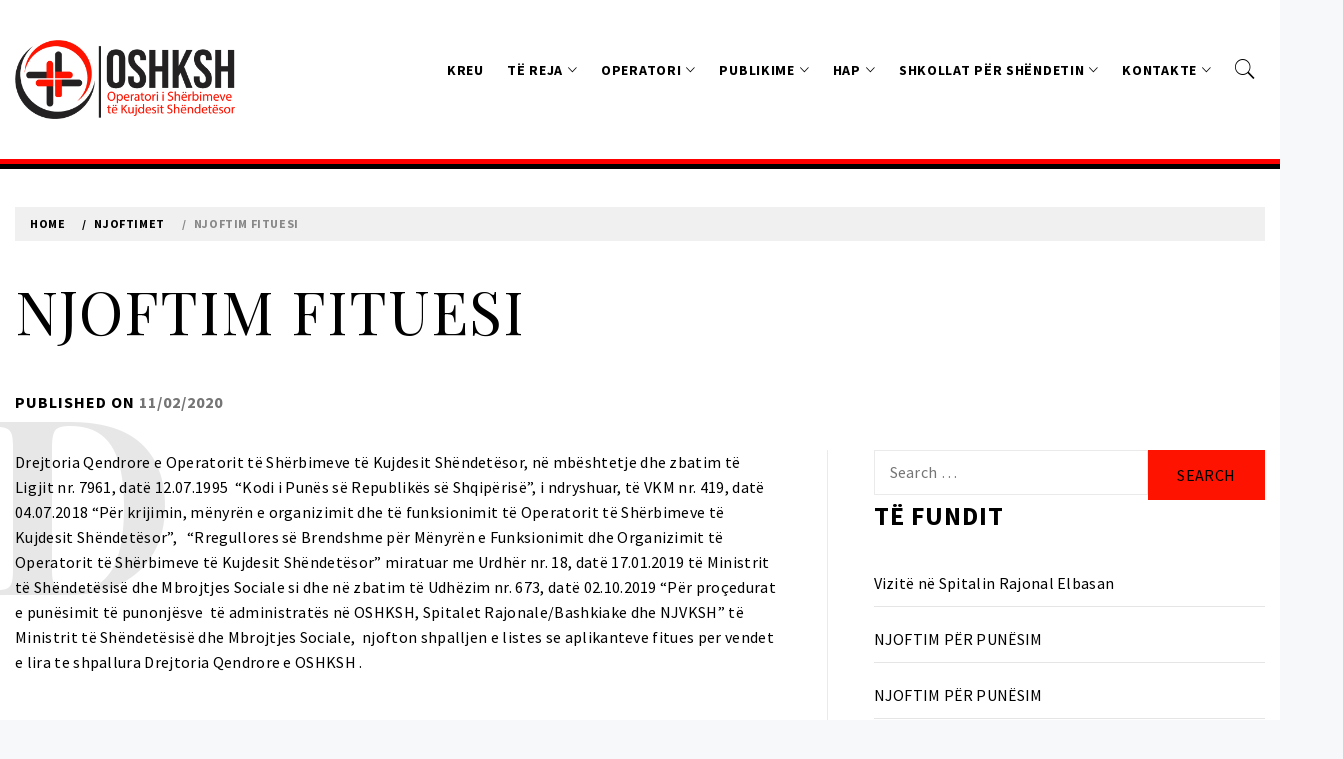

--- FILE ---
content_type: text/html; charset=UTF-8
request_url: https://oshksh.gov.al/njoftim-fituesi-2/
body_size: 54614
content:
<!doctype html>
<html lang="en-US">
    <head>
        <meta charset="UTF-8">
        <meta name="viewport" content="width=device-width, initial-scale=1">
        <link rel="profile" href="http://gmpg.org/xfn/11">
        <title>NJOFTIM FITUESI &#8211; Operatori i Shërbimeve të Kujdesit Shëndetësor</title>
        <style type="text/css">
                        body .primary-background,
            body button:hover,
            body button:focus,
            body input[type="button"]:hover,
            body input[type="reset"]:hover,
            body input[type="reset"]:focus,
            body input[type="submit"]:hover,
            body input[type="submit"]:focus,
            body .widget .social-widget-menu ul li,
            body .comments-area .comment-list .reply,
            body .slide-categories a:hover,
            body .slide-categories a:focus,
            body .widget .social-widget-menu ul li:hover a:before,
            body .widget .social-widget-menu ul li:focus a:before,
            body .ham,
            body .ham:before,
            body .ham:after,
            body .btn-load-more{
                background: #000000;
            }

                        body .secondary-background,
            body button,
            body input[type="button"],
            body input[type="reset"],
            body input[type="submit"],
            body .widget.widget_write_blog_tab_posts_widget ul.nav-tabs li.active a,
            body .widget.widget_write_blog_tab_posts_widget ul.nav-tabs > li > a:focus,
            body .widget.widget_write_blog_tab_posts_widget ul.nav-tabs > li > a:hover,
            body .author-info .author-social > a:hover,
            body .author-info .author-social > a:focus,
            body .widget .social-widget-menu ul li a:before,
            body .widget .social-widget-menu ul li:hover,
            body .widget .social-widget-menu ul li:focus,
            body .moretag,
            body .moretag,
            body .thememattic-search-icon:before,
            body .slide-categories a,
            body .search-button.active .thememattic-search-icon:before,
            body .search-button.active .thememattic-search-icon:after,
            body .btn-load-more:hover,
            body .btn-load-more:focus{
                background: #fe1300;
            }

            body .sticky header:before,
            body a:hover,
            body a:focus,
            body a:active,
            body .main-navigation .menu > ul > li.current-menu-item > a,
            body .main-navigation .menu > ul > li:hover > a,
            body .main-navigation .menu > ul > li:focus > a,
            body .sidr a:hover,
            body .sidr a:focus,
            body .page-numbers.current {
                color: #fe1300;
            }

            body .ajax-loader,
            body .thememattic-search-icon:after{
                border-color: #fe1300 !important;
            }

                        body .section-recommended.section-bg  {
                background: #f9e3d2;
            }

                        body .section-recommended.section-bg .home-full-grid-cat-section,
            body .section-recommended.section-bg .home-full-grid-cat-section a{
                color: #333;
            }

                        body,
            body .primary-font,
            body .site .site-title,
            body .section-title,
            body .site .widget-title,
            body .main-navigation .menu ul li a,
            body .comment-reply-title {
                font-family: Source Sans Pro!important;
            }

                        body h1, body h2, body h3, body h4, body h5, body h6,
            body .secondary-font,
            body .prime-excerpt,
            body blockquote,
            body.single .entry-content:before, .page .entry-content:before{
                font-family: Playfair Display !important;
            }



                        body .site-title {
                font-size: 24px !important;
            }

                        body, body button, body input, body select, body textarea, body p {
                font-size: 16px !important;
            }

                        body h1 {
                font-size: 32px;
            }

                        body h2,
            h2.entry-title{
                font-size: 26px;
            }

                        body h3 {
                font-size: 24px;
            }

                        body h4 {
                font-size: 18px;
            }

                        body h5 {
                font-size: 14px;
            }

                        body .masonry-grid.masonry-col article .entry-content,
            body .masonry-grid.masonry-col article .entry-content p{
                font-size: 16px !important;
            }

                        body .footer-widget-area {
                background: #fafafa;
            }

                        body .footer-widget-area,
            body .site-footer .widget-title,
            body .site-footer,
            body .site-footer a,
            body .site-footer a:visited{
                color: #4a4a4a;
            }

                    </style>
        <meta name='robots' content='max-image-preview:large' />
<link rel='dns-prefetch' href='//code.jquery.com' />
<link rel='dns-prefetch' href='//fonts.googleapis.com' />
<link rel="alternate" type="application/rss+xml" title="Operatori i Shërbimeve të Kujdesit Shëndetësor &raquo; Feed" href="https://oshksh.gov.al/feed/" />
<script type="text/javascript">
window._wpemojiSettings = {"baseUrl":"https:\/\/s.w.org\/images\/core\/emoji\/14.0.0\/72x72\/","ext":".png","svgUrl":"https:\/\/s.w.org\/images\/core\/emoji\/14.0.0\/svg\/","svgExt":".svg","source":{"concatemoji":"https:\/\/oshksh.gov.al\/wp-includes\/js\/wp-emoji-release.min.js?ver=6.2.8"}};
/*! This file is auto-generated */
!function(e,a,t){var n,r,o,i=a.createElement("canvas"),p=i.getContext&&i.getContext("2d");function s(e,t){p.clearRect(0,0,i.width,i.height),p.fillText(e,0,0);e=i.toDataURL();return p.clearRect(0,0,i.width,i.height),p.fillText(t,0,0),e===i.toDataURL()}function c(e){var t=a.createElement("script");t.src=e,t.defer=t.type="text/javascript",a.getElementsByTagName("head")[0].appendChild(t)}for(o=Array("flag","emoji"),t.supports={everything:!0,everythingExceptFlag:!0},r=0;r<o.length;r++)t.supports[o[r]]=function(e){if(p&&p.fillText)switch(p.textBaseline="top",p.font="600 32px Arial",e){case"flag":return s("\ud83c\udff3\ufe0f\u200d\u26a7\ufe0f","\ud83c\udff3\ufe0f\u200b\u26a7\ufe0f")?!1:!s("\ud83c\uddfa\ud83c\uddf3","\ud83c\uddfa\u200b\ud83c\uddf3")&&!s("\ud83c\udff4\udb40\udc67\udb40\udc62\udb40\udc65\udb40\udc6e\udb40\udc67\udb40\udc7f","\ud83c\udff4\u200b\udb40\udc67\u200b\udb40\udc62\u200b\udb40\udc65\u200b\udb40\udc6e\u200b\udb40\udc67\u200b\udb40\udc7f");case"emoji":return!s("\ud83e\udef1\ud83c\udffb\u200d\ud83e\udef2\ud83c\udfff","\ud83e\udef1\ud83c\udffb\u200b\ud83e\udef2\ud83c\udfff")}return!1}(o[r]),t.supports.everything=t.supports.everything&&t.supports[o[r]],"flag"!==o[r]&&(t.supports.everythingExceptFlag=t.supports.everythingExceptFlag&&t.supports[o[r]]);t.supports.everythingExceptFlag=t.supports.everythingExceptFlag&&!t.supports.flag,t.DOMReady=!1,t.readyCallback=function(){t.DOMReady=!0},t.supports.everything||(n=function(){t.readyCallback()},a.addEventListener?(a.addEventListener("DOMContentLoaded",n,!1),e.addEventListener("load",n,!1)):(e.attachEvent("onload",n),a.attachEvent("onreadystatechange",function(){"complete"===a.readyState&&t.readyCallback()})),(e=t.source||{}).concatemoji?c(e.concatemoji):e.wpemoji&&e.twemoji&&(c(e.twemoji),c(e.wpemoji)))}(window,document,window._wpemojiSettings);
</script>
<style type="text/css">
img.wp-smiley,
img.emoji {
	display: inline !important;
	border: none !important;
	box-shadow: none !important;
	height: 1em !important;
	width: 1em !important;
	margin: 0 0.07em !important;
	vertical-align: -0.1em !important;
	background: none !important;
	padding: 0 !important;
}
</style>
	<link rel='stylesheet' id='classic-theme-styles-css' href='https://oshksh.gov.al/wp-includes/css/classic-themes.min.css?ver=6.2.8' type='text/css' media='all' />
<style id='global-styles-inline-css' type='text/css'>
body{--wp--preset--color--black: #000000;--wp--preset--color--cyan-bluish-gray: #abb8c3;--wp--preset--color--white: #ffffff;--wp--preset--color--pale-pink: #f78da7;--wp--preset--color--vivid-red: #cf2e2e;--wp--preset--color--luminous-vivid-orange: #ff6900;--wp--preset--color--luminous-vivid-amber: #fcb900;--wp--preset--color--light-green-cyan: #7bdcb5;--wp--preset--color--vivid-green-cyan: #00d084;--wp--preset--color--pale-cyan-blue: #8ed1fc;--wp--preset--color--vivid-cyan-blue: #0693e3;--wp--preset--color--vivid-purple: #9b51e0;--wp--preset--gradient--vivid-cyan-blue-to-vivid-purple: linear-gradient(135deg,rgba(6,147,227,1) 0%,rgb(155,81,224) 100%);--wp--preset--gradient--light-green-cyan-to-vivid-green-cyan: linear-gradient(135deg,rgb(122,220,180) 0%,rgb(0,208,130) 100%);--wp--preset--gradient--luminous-vivid-amber-to-luminous-vivid-orange: linear-gradient(135deg,rgba(252,185,0,1) 0%,rgba(255,105,0,1) 100%);--wp--preset--gradient--luminous-vivid-orange-to-vivid-red: linear-gradient(135deg,rgba(255,105,0,1) 0%,rgb(207,46,46) 100%);--wp--preset--gradient--very-light-gray-to-cyan-bluish-gray: linear-gradient(135deg,rgb(238,238,238) 0%,rgb(169,184,195) 100%);--wp--preset--gradient--cool-to-warm-spectrum: linear-gradient(135deg,rgb(74,234,220) 0%,rgb(151,120,209) 20%,rgb(207,42,186) 40%,rgb(238,44,130) 60%,rgb(251,105,98) 80%,rgb(254,248,76) 100%);--wp--preset--gradient--blush-light-purple: linear-gradient(135deg,rgb(255,206,236) 0%,rgb(152,150,240) 100%);--wp--preset--gradient--blush-bordeaux: linear-gradient(135deg,rgb(254,205,165) 0%,rgb(254,45,45) 50%,rgb(107,0,62) 100%);--wp--preset--gradient--luminous-dusk: linear-gradient(135deg,rgb(255,203,112) 0%,rgb(199,81,192) 50%,rgb(65,88,208) 100%);--wp--preset--gradient--pale-ocean: linear-gradient(135deg,rgb(255,245,203) 0%,rgb(182,227,212) 50%,rgb(51,167,181) 100%);--wp--preset--gradient--electric-grass: linear-gradient(135deg,rgb(202,248,128) 0%,rgb(113,206,126) 100%);--wp--preset--gradient--midnight: linear-gradient(135deg,rgb(2,3,129) 0%,rgb(40,116,252) 100%);--wp--preset--duotone--dark-grayscale: url('#wp-duotone-dark-grayscale');--wp--preset--duotone--grayscale: url('#wp-duotone-grayscale');--wp--preset--duotone--purple-yellow: url('#wp-duotone-purple-yellow');--wp--preset--duotone--blue-red: url('#wp-duotone-blue-red');--wp--preset--duotone--midnight: url('#wp-duotone-midnight');--wp--preset--duotone--magenta-yellow: url('#wp-duotone-magenta-yellow');--wp--preset--duotone--purple-green: url('#wp-duotone-purple-green');--wp--preset--duotone--blue-orange: url('#wp-duotone-blue-orange');--wp--preset--font-size--small: 13px;--wp--preset--font-size--medium: 20px;--wp--preset--font-size--large: 36px;--wp--preset--font-size--x-large: 42px;--wp--preset--spacing--20: 0.44rem;--wp--preset--spacing--30: 0.67rem;--wp--preset--spacing--40: 1rem;--wp--preset--spacing--50: 1.5rem;--wp--preset--spacing--60: 2.25rem;--wp--preset--spacing--70: 3.38rem;--wp--preset--spacing--80: 5.06rem;--wp--preset--shadow--natural: 6px 6px 9px rgba(0, 0, 0, 0.2);--wp--preset--shadow--deep: 12px 12px 50px rgba(0, 0, 0, 0.4);--wp--preset--shadow--sharp: 6px 6px 0px rgba(0, 0, 0, 0.2);--wp--preset--shadow--outlined: 6px 6px 0px -3px rgba(255, 255, 255, 1), 6px 6px rgba(0, 0, 0, 1);--wp--preset--shadow--crisp: 6px 6px 0px rgba(0, 0, 0, 1);}:where(.is-layout-flex){gap: 0.5em;}body .is-layout-flow > .alignleft{float: left;margin-inline-start: 0;margin-inline-end: 2em;}body .is-layout-flow > .alignright{float: right;margin-inline-start: 2em;margin-inline-end: 0;}body .is-layout-flow > .aligncenter{margin-left: auto !important;margin-right: auto !important;}body .is-layout-constrained > .alignleft{float: left;margin-inline-start: 0;margin-inline-end: 2em;}body .is-layout-constrained > .alignright{float: right;margin-inline-start: 2em;margin-inline-end: 0;}body .is-layout-constrained > .aligncenter{margin-left: auto !important;margin-right: auto !important;}body .is-layout-constrained > :where(:not(.alignleft):not(.alignright):not(.alignfull)){max-width: var(--wp--style--global--content-size);margin-left: auto !important;margin-right: auto !important;}body .is-layout-constrained > .alignwide{max-width: var(--wp--style--global--wide-size);}body .is-layout-flex{display: flex;}body .is-layout-flex{flex-wrap: wrap;align-items: center;}body .is-layout-flex > *{margin: 0;}:where(.wp-block-columns.is-layout-flex){gap: 2em;}.has-black-color{color: var(--wp--preset--color--black) !important;}.has-cyan-bluish-gray-color{color: var(--wp--preset--color--cyan-bluish-gray) !important;}.has-white-color{color: var(--wp--preset--color--white) !important;}.has-pale-pink-color{color: var(--wp--preset--color--pale-pink) !important;}.has-vivid-red-color{color: var(--wp--preset--color--vivid-red) !important;}.has-luminous-vivid-orange-color{color: var(--wp--preset--color--luminous-vivid-orange) !important;}.has-luminous-vivid-amber-color{color: var(--wp--preset--color--luminous-vivid-amber) !important;}.has-light-green-cyan-color{color: var(--wp--preset--color--light-green-cyan) !important;}.has-vivid-green-cyan-color{color: var(--wp--preset--color--vivid-green-cyan) !important;}.has-pale-cyan-blue-color{color: var(--wp--preset--color--pale-cyan-blue) !important;}.has-vivid-cyan-blue-color{color: var(--wp--preset--color--vivid-cyan-blue) !important;}.has-vivid-purple-color{color: var(--wp--preset--color--vivid-purple) !important;}.has-black-background-color{background-color: var(--wp--preset--color--black) !important;}.has-cyan-bluish-gray-background-color{background-color: var(--wp--preset--color--cyan-bluish-gray) !important;}.has-white-background-color{background-color: var(--wp--preset--color--white) !important;}.has-pale-pink-background-color{background-color: var(--wp--preset--color--pale-pink) !important;}.has-vivid-red-background-color{background-color: var(--wp--preset--color--vivid-red) !important;}.has-luminous-vivid-orange-background-color{background-color: var(--wp--preset--color--luminous-vivid-orange) !important;}.has-luminous-vivid-amber-background-color{background-color: var(--wp--preset--color--luminous-vivid-amber) !important;}.has-light-green-cyan-background-color{background-color: var(--wp--preset--color--light-green-cyan) !important;}.has-vivid-green-cyan-background-color{background-color: var(--wp--preset--color--vivid-green-cyan) !important;}.has-pale-cyan-blue-background-color{background-color: var(--wp--preset--color--pale-cyan-blue) !important;}.has-vivid-cyan-blue-background-color{background-color: var(--wp--preset--color--vivid-cyan-blue) !important;}.has-vivid-purple-background-color{background-color: var(--wp--preset--color--vivid-purple) !important;}.has-black-border-color{border-color: var(--wp--preset--color--black) !important;}.has-cyan-bluish-gray-border-color{border-color: var(--wp--preset--color--cyan-bluish-gray) !important;}.has-white-border-color{border-color: var(--wp--preset--color--white) !important;}.has-pale-pink-border-color{border-color: var(--wp--preset--color--pale-pink) !important;}.has-vivid-red-border-color{border-color: var(--wp--preset--color--vivid-red) !important;}.has-luminous-vivid-orange-border-color{border-color: var(--wp--preset--color--luminous-vivid-orange) !important;}.has-luminous-vivid-amber-border-color{border-color: var(--wp--preset--color--luminous-vivid-amber) !important;}.has-light-green-cyan-border-color{border-color: var(--wp--preset--color--light-green-cyan) !important;}.has-vivid-green-cyan-border-color{border-color: var(--wp--preset--color--vivid-green-cyan) !important;}.has-pale-cyan-blue-border-color{border-color: var(--wp--preset--color--pale-cyan-blue) !important;}.has-vivid-cyan-blue-border-color{border-color: var(--wp--preset--color--vivid-cyan-blue) !important;}.has-vivid-purple-border-color{border-color: var(--wp--preset--color--vivid-purple) !important;}.has-vivid-cyan-blue-to-vivid-purple-gradient-background{background: var(--wp--preset--gradient--vivid-cyan-blue-to-vivid-purple) !important;}.has-light-green-cyan-to-vivid-green-cyan-gradient-background{background: var(--wp--preset--gradient--light-green-cyan-to-vivid-green-cyan) !important;}.has-luminous-vivid-amber-to-luminous-vivid-orange-gradient-background{background: var(--wp--preset--gradient--luminous-vivid-amber-to-luminous-vivid-orange) !important;}.has-luminous-vivid-orange-to-vivid-red-gradient-background{background: var(--wp--preset--gradient--luminous-vivid-orange-to-vivid-red) !important;}.has-very-light-gray-to-cyan-bluish-gray-gradient-background{background: var(--wp--preset--gradient--very-light-gray-to-cyan-bluish-gray) !important;}.has-cool-to-warm-spectrum-gradient-background{background: var(--wp--preset--gradient--cool-to-warm-spectrum) !important;}.has-blush-light-purple-gradient-background{background: var(--wp--preset--gradient--blush-light-purple) !important;}.has-blush-bordeaux-gradient-background{background: var(--wp--preset--gradient--blush-bordeaux) !important;}.has-luminous-dusk-gradient-background{background: var(--wp--preset--gradient--luminous-dusk) !important;}.has-pale-ocean-gradient-background{background: var(--wp--preset--gradient--pale-ocean) !important;}.has-electric-grass-gradient-background{background: var(--wp--preset--gradient--electric-grass) !important;}.has-midnight-gradient-background{background: var(--wp--preset--gradient--midnight) !important;}.has-small-font-size{font-size: var(--wp--preset--font-size--small) !important;}.has-medium-font-size{font-size: var(--wp--preset--font-size--medium) !important;}.has-large-font-size{font-size: var(--wp--preset--font-size--large) !important;}.has-x-large-font-size{font-size: var(--wp--preset--font-size--x-large) !important;}
.wp-block-navigation a:where(:not(.wp-element-button)){color: inherit;}
:where(.wp-block-columns.is-layout-flex){gap: 2em;}
.wp-block-pullquote{font-size: 1.5em;line-height: 1.6;}
</style>
<link rel='stylesheet' id='ez-toc-css' href='https://oshksh.gov.al/wp-content/plugins/easy-table-of-contents/assets/css/screen.min.css?ver=2.0.46' type='text/css' media='all' />
<style id='ez-toc-inline-css' type='text/css'>
div#ez-toc-container p.ez-toc-title {font-size: 120%;}div#ez-toc-container p.ez-toc-title {font-weight: 500;}div#ez-toc-container ul li {font-size: 95%;}div#ez-toc-container nav ul ul li ul li {font-size: %!important;}div#ez-toc-container {width: 100%;}
.ez-toc-container-direction {direction: ltr;}.ez-toc-counter ul{counter-reset: item;}.ez-toc-counter nav ul li a::before {content: counters(item, ".", decimal) ". ";display: inline-block;counter-increment: item;flex-grow: 0;flex-shrink: 0;margin-right: .2em; float: left;}.ez-toc-widget-direction {direction: ltr;}.ez-toc-widget-container ul{counter-reset: item;}.ez-toc-widget-container nav ul li a::before {content: counters(item, ".", decimal) ". ";display: inline-block;counter-increment: item;flex-grow: 0;flex-shrink: 0;margin-right: .2em; float: left;}
</style>
<link rel='stylesheet' id='ionicons-css' href='https://oshksh.gov.al/wp-content/themes/write-blog/assets/lib/ionicons/css/ionicons.min.css?ver=6.2.8' type='text/css' media='all' />
<link rel='stylesheet' id='bootstrap-css' href='https://oshksh.gov.al/wp-content/themes/write-blog/assets/lib/bootstrap/css/bootstrap.min.css?ver=6.2.8' type='text/css' media='all' />
<link rel='stylesheet' id='magnific-popup-css' href='https://oshksh.gov.al/wp-content/themes/write-blog/assets/lib/magnific-popup/magnific-popup.css?ver=6.2.8' type='text/css' media='all' />
<link rel='stylesheet' id='slick-css' href='https://oshksh.gov.al/wp-content/themes/write-blog/assets/lib/slick/css/slick.min.css?ver=6.2.8' type='text/css' media='all' />
<link rel='stylesheet' id='mediaelement-css' href='https://oshksh.gov.al/wp-includes/js/mediaelement/mediaelementplayer-legacy.min.css?ver=4.2.17' type='text/css' media='all' />
<link rel='stylesheet' id='wp-mediaelement-css' href='https://oshksh.gov.al/wp-includes/js/mediaelement/wp-mediaelement.min.css?ver=6.2.8' type='text/css' media='all' />
<link rel='stylesheet' id='write-blog-style-css' href='https://oshksh.gov.al/wp-content/themes/write-blog/style.css?ver=6.2.8' type='text/css' media='all' />
<link rel='stylesheet' id='write-blog-google-fonts-css' href='https://fonts.googleapis.com/css?family=Source%20Sans%20Pro:300,400,400i,700,700i|Playfair%20Display:400,400i,700,700i' type='text/css' media='all' />
<script type='text/javascript' src='https://code.jquery.com/jquery-2.2.4.min.js?ver=2.2.4' id='jquery-js'></script>
<script type='text/javascript' id='ez-toc-scroll-scriptjs-js-after'>
jQuery(document).ready(function(){document.querySelectorAll(".ez-toc-section").forEach(t=>{t.setAttribute("ez-toc-data-id","#"+decodeURI(t.getAttribute("id")))}),jQuery("a.ez-toc-link").click(function(){let t=jQuery(this).attr("href"),e=jQuery("#wpadminbar"),i=0;30>30&&(i=30),e.length&&(i+=e.height()),jQuery('[ez-toc-data-id="'+decodeURI(t)+'"]').length>0&&(i=jQuery('[ez-toc-data-id="'+decodeURI(t)+'"]').offset().top-i),jQuery("html, body").animate({scrollTop:i},500)})});
</script>
<link rel="https://api.w.org/" href="https://oshksh.gov.al/wp-json/" /><link rel="alternate" type="application/json" href="https://oshksh.gov.al/wp-json/wp/v2/posts/669" /><link rel="EditURI" type="application/rsd+xml" title="RSD" href="https://oshksh.gov.al/xmlrpc.php?rsd" />
<link rel="wlwmanifest" type="application/wlwmanifest+xml" href="https://oshksh.gov.al/wp-includes/wlwmanifest.xml" />
<link rel="canonical" href="https://oshksh.gov.al/njoftim-fituesi-2/" />
<link rel='shortlink' href='https://oshksh.gov.al/?p=669' />
<link rel="alternate" type="application/json+oembed" href="https://oshksh.gov.al/wp-json/oembed/1.0/embed?url=https%3A%2F%2Foshksh.gov.al%2Fnjoftim-fituesi-2%2F" />
<link rel="alternate" type="text/xml+oembed" href="https://oshksh.gov.al/wp-json/oembed/1.0/embed?url=https%3A%2F%2Foshksh.gov.al%2Fnjoftim-fituesi-2%2F&#038;format=xml" />
		<style type="text/css">
					.site-title,
			.site-description {
				position: absolute;
				clip: rect(1px, 1px, 1px, 1px);
			}
				</style>
		<link rel="icon" href="https://oshksh.gov.al/wp-content/uploads/2019/06/cropped-Asset-1@2x-32x32.png" sizes="32x32" />
<link rel="icon" href="https://oshksh.gov.al/wp-content/uploads/2019/06/cropped-Asset-1@2x-192x192.png" sizes="192x192" />
<link rel="apple-touch-icon" href="https://oshksh.gov.al/wp-content/uploads/2019/06/cropped-Asset-1@2x-180x180.png" />
<meta name="msapplication-TileImage" content="https://oshksh.gov.al/wp-content/uploads/2019/06/cropped-Asset-1@2x-270x270.png" />
		<style type="text/css" id="wp-custom-css">
			#thememattic-header {
/*     background-color: #fff4ee;  */
    position: relative;
    border-bottom: 2px sollid red;
background:white;
    border-bottom: 5px solid red;
    box-shadow: 0 5px 0 black;
	margin-bottom:1%
}
.site-copyright{
	background:white!important;
	display:none;
}
.thememattic-midnav{
	background:color !important;	
}
.section-block{
	background:white;
}
.home.blog .site-content, .site-content{
	background:white;
}
.site{
	background:white;
}
.slider-nav .slick-slide.slider-nav-item:nth-child(even) {
  border-bottom: 2px solid lightgray;
	background:white;
}
.slider-nav .slick-slide.slider-nav-item:nth-child(odd) {
   border-bottom: 2px solid red;
	background:white;
}
.byline{
	display:none;
}

body, button, input, select, optgroup, textarea{
	color:black !important;
}


		</style>
		    </head>
<body class="post-template-default single single-post postid-669 single-format-standard wp-custom-logo thememattic-full-layout ">

    <div class="preloader" style="display:none">
        <div class="loader-wrapper">
            <div class="blobs">
                <div class="blob"></div>
                <div class="blob"></div>
                <div class="blob"></div>
                <div class="blob"></div>
                <div class="blob"></div>
            </div>
            <svg xmlns="http://www.w3.org/2000/svg" version="1.1">
                <defs>
                    <filter id="goo">
                        <feGaussianBlur in="SourceGraphic" stdDeviation="10" result="blur"/>
                        <feColorMatrix in="blur" mode="matrix" values="1 0 0 0 0  0 1 0 0 0  0 0 1 0 0  0 0 0 18 -7"
                                       result="goo"/>
                        <feBlend in="SourceGraphic" in2="goo"/>
                    </filter>
                </defs>
            </svg>
        </div>
    </div>

<div id="page" class="site">
    <a class="skip-link screen-reader-text" href="#content">Skip to content</a>
    <header id="thememattic-header" class="site-header">
        
                <div class="thememattic-midnav data-bg header-image-disabled header-overlay-enabled"
             data-background="">
            <div class="container-fluid">
                <div class="site-branding">
                    <a href="https://oshksh.gov.al/" class="custom-logo-link" rel="home"><img width="764" height="275" src="https://oshksh.gov.al/wp-content/uploads/2019/06/Asset-1@2x.png" class="custom-logo" alt="Operatori i Shërbimeve të Kujdesit Shëndetësor" decoding="async" srcset="https://oshksh.gov.al/wp-content/uploads/2019/06/Asset-1@2x.png 764w, https://oshksh.gov.al/wp-content/uploads/2019/06/Asset-1@2x-300x108.png 300w, https://oshksh.gov.al/wp-content/uploads/2019/06/Asset-1@2x-480x173.png 480w" sizes="(max-width: 764px) 100vw, 764px" /></a>                        <p class="site-title"><a href="https://oshksh.gov.al/"
                                                 rel="home">Operatori i Shërbimeve të Kujdesit Shëndetësor</a></p>
                                    </div>
                <div class="thememattic-navigation">
                    <nav id="site-navigation" class="main-navigation">
                            <span class="toggle-menu" aria-controls="primary-menu" aria-expanded="false">
                                 <span class="screen-reader-text">
                                    Primary Menu                                </span>
                                <i class="ham"></i>
                            </span>
                        <div class="menu"><ul id="primary-menu" class="menu"><li id="menu-item-125" class="menu-item menu-item-type-post_type menu-item-object-page menu-item-home menu-item-125"><a href="https://oshksh.gov.al/">Kreu</a></li>
<li id="menu-item-102" class="menu-item menu-item-type-custom menu-item-object-custom menu-item-has-children menu-item-102"><a>Të reja</a>
<ul class="sub-menu">
	<li id="menu-item-2813" class="menu-item menu-item-type-taxonomy menu-item-object-category current-post-ancestor current-menu-parent current-post-parent menu-item-2813"><a href="https://oshksh.gov.al/category/njoftimet/">Njoftimet</a></li>
	<li id="menu-item-106" class="menu-item menu-item-type-taxonomy menu-item-object-category menu-item-106"><a href="https://oshksh.gov.al/category/lajme/">Lajme</a></li>
</ul>
</li>
<li id="menu-item-103" class="menu-item menu-item-type-custom menu-item-object-custom menu-item-has-children menu-item-103"><a>Operatori</a>
<ul class="sub-menu">
	<li id="menu-item-271" class="menu-item menu-item-type-post_type menu-item-object-page menu-item-271"><a href="https://oshksh.gov.al/drejtori/">Drejtori</a></li>
	<li id="menu-item-270" class="menu-item menu-item-type-post_type menu-item-object-page menu-item-270"><a href="https://oshksh.gov.al/historiku/">Historiku</a></li>
	<li id="menu-item-117" class="menu-item menu-item-type-post_type menu-item-object-page menu-item-117"><a href="https://oshksh.gov.al/institucion-varesie/">Institucione Varësie</a></li>
	<li id="menu-item-1303" class="menu-item menu-item-type-post_type menu-item-object-page menu-item-1303"><a href="https://oshksh.gov.al/programi-i-transparences/">Programi i Transparencës</a></li>
	<li id="menu-item-118" class="menu-item menu-item-type-post_type menu-item-object-page menu-item-118"><a href="https://oshksh.gov.al/struktura/">Struktura</a></li>
	<li id="menu-item-119" class="menu-item menu-item-type-post_type menu-item-object-page menu-item-119"><a href="https://oshksh.gov.al/baza-ligjore/">Baza Ligjore</a></li>
	<li id="menu-item-1685" class="menu-item menu-item-type-post_type menu-item-object-page menu-item-1685"><a href="https://oshksh.gov.al/per-sinjalizimin-dhe-mbrojtjen-e-sinjalizuesve/">Per sinjalizimin dhe mbrojtjen e sinjalizuesve</a></li>
</ul>
</li>
<li id="menu-item-104" class="menu-item menu-item-type-custom menu-item-object-custom menu-item-has-children menu-item-104"><a>Publikime</a>
<ul class="sub-menu">
	<li id="menu-item-122" class="menu-item menu-item-type-post_type menu-item-object-page menu-item-122"><a href="https://oshksh.gov.al/rregullore-per-te-dhenat/">Rregullore për të dhenat</a></li>
	<li id="menu-item-123" class="menu-item menu-item-type-post_type menu-item-object-page menu-item-123"><a href="https://oshksh.gov.al/plane-strategji/">Plane &#038; Strategji</a></li>
	<li id="menu-item-293" class="menu-item menu-item-type-taxonomy menu-item-object-category current-post-ancestor current-menu-parent current-post-parent menu-item-293"><a href="https://oshksh.gov.al/category/vende-vakante/">Vende Vakante</a></li>
	<li id="menu-item-1847" class="menu-item menu-item-type-custom menu-item-object-custom menu-item-has-children menu-item-1847"><a>PROTOKOLLE MJEKËSORE/UDHËZUES</a>
	<ul class="sub-menu">
		<li id="menu-item-3136" class="menu-item menu-item-type-post_type menu-item-object-page menu-item-3136"><a href="https://oshksh.gov.al/protokolle-mjekesore-udhezues-2/mjeke/">Mjek</a></li>
		<li id="menu-item-3139" class="menu-item menu-item-type-post_type menu-item-object-page menu-item-3139"><a href="https://oshksh.gov.al/protokolle-mjekesore-udhezues-2/infermier/">Infermier</a></li>
		<li id="menu-item-3148" class="menu-item menu-item-type-post_type menu-item-object-page menu-item-3148"><a href="https://oshksh.gov.al/protokolle-mjekesore-udhezues-2/logoped/">Logoped</a></li>
		<li id="menu-item-3147" class="menu-item menu-item-type-post_type menu-item-object-page menu-item-3147"><a href="https://oshksh.gov.al/protokolle-mjekesore-udhezues-2/psikolog/">Psikolog &#038; Punonjës Social</a></li>
		<li id="menu-item-3184" class="menu-item menu-item-type-post_type menu-item-object-page menu-item-3184"><a href="https://oshksh.gov.al/protokolle-mjekesore-udhezues-2/materiale-informuese-multidisiplinare/">Materiale Informuese multidisiplinare</a></li>
		<li id="menu-item-3185" class="menu-item menu-item-type-post_type menu-item-object-page menu-item-3185"><a href="https://oshksh.gov.al/protokolle-mjekesore-udhezues-2/standarde-dhe-menaxhim/">Standarde dhe menaxhim</a></li>
	</ul>
</li>
</ul>
</li>
<li id="menu-item-4251" class="menu-item menu-item-type-custom menu-item-object-custom menu-item-has-children menu-item-4251"><a>HAP</a>
<ul class="sub-menu">
	<li id="menu-item-4178" class="menu-item menu-item-type-post_type menu-item-object-page menu-item-4178"><a href="https://oshksh.gov.al/manuale-dhe-programe/">Manuale dhe Programe</a></li>
	<li id="menu-item-4441" class="menu-item menu-item-type-custom menu-item-object-custom menu-item-has-children menu-item-4441"><a>Protokolle dhe Udhëzues Klinikë</a>
	<ul class="sub-menu">
		<li id="menu-item-4412" class="menu-item menu-item-type-post_type menu-item-object-page menu-item-4412"><a href="https://oshksh.gov.al/diabeti-mellitus-tip-ii/">Diabeti Mellitus Tip II</a></li>
		<li id="menu-item-4420" class="menu-item menu-item-type-post_type menu-item-object-page menu-item-4420"><a href="https://oshksh.gov.al/astma/">Astma</a></li>
		<li id="menu-item-4473" class="menu-item menu-item-type-post_type menu-item-object-page menu-item-4473"><a href="https://oshksh.gov.al/shendeti-mendor-2/">Shëndeti Mendor</a></li>
		<li id="menu-item-4513" class="menu-item menu-item-type-post_type menu-item-object-page menu-item-4513"><a href="https://oshksh.gov.al/hipertensioni/">Hipertensioni</a></li>
		<li id="menu-item-4530" class="menu-item menu-item-type-post_type menu-item-object-page menu-item-4530"><a href="https://oshksh.gov.al/spok/">SPOK</a></li>
		<li id="menu-item-4615" class="menu-item menu-item-type-post_type menu-item-object-page menu-item-4615"><a href="https://oshksh.gov.al/dislipidemite/">Dislipidemitë</a></li>
	</ul>
</li>
	<li id="menu-item-4210" class="menu-item menu-item-type-post_type menu-item-object-page menu-item-4210"><a href="https://oshksh.gov.al/studime-dhe-strategji/">Studime dhe Strategji</a></li>
	<li id="menu-item-4439" class="menu-item menu-item-type-custom menu-item-object-custom menu-item-has-children menu-item-4439"><a>RELACIONE MBI POLITIKAT</a>
	<ul class="sub-menu">
		<li id="menu-item-4229" class="menu-item menu-item-type-post_type menu-item-object-page menu-item-4229"><a href="https://oshksh.gov.al/relacione-politikash-publikuar-nga-hap/">Relacione politikash publikuar nga HAP</a></li>
		<li id="menu-item-4228" class="menu-item menu-item-type-post_type menu-item-object-page menu-item-4228"><a href="https://oshksh.gov.al/permbledhje-teknike-te-pergatitura-nga-kerkues-te-rinj/">Përmbledhje teknike të përgatitura nga kërkues të rinj</a></li>
	</ul>
</li>
	<li id="menu-item-4399" class="menu-item menu-item-type-post_type menu-item-object-page menu-item-4399"><a href="https://oshksh.gov.al/rrjeti-i-sherbimeve-socio-shendetesore/">Rrjeti i Shërbimeve Socio-Shëndetësore</a></li>
</ul>
</li>
<li id="menu-item-4055" class="menu-item menu-item-type-post_type menu-item-object-page menu-item-has-children menu-item-4055"><a href="https://oshksh.gov.al/shkollat-per-shendetin/">Shkollat Për Shëndetin</a>
<ul class="sub-menu">
	<li id="menu-item-4064" class="menu-item menu-item-type-post_type menu-item-object-page menu-item-4064"><a href="https://oshksh.gov.al/udhezues/">Udhëzues</a></li>
	<li id="menu-item-4063" class="menu-item menu-item-type-post_type menu-item-object-page menu-item-4063"><a href="https://oshksh.gov.al/fletepalosje/">Fletëpalosje</a></li>
	<li id="menu-item-4062" class="menu-item menu-item-type-post_type menu-item-object-page menu-item-4062"><a href="https://oshksh.gov.al/higjiena-kibernetike/">Higjena Kibernetike</a></li>
	<li id="menu-item-4061" class="menu-item menu-item-type-post_type menu-item-object-page menu-item-4061"><a href="https://oshksh.gov.al/koncepte/">Koncepte</a></li>
	<li id="menu-item-4060" class="menu-item menu-item-type-post_type menu-item-object-page menu-item-4060"><a href="https://oshksh.gov.al/manuale-trajnimi/">Manuale Trajnimi</a></li>
	<li id="menu-item-4059" class="menu-item menu-item-type-post_type menu-item-object-page menu-item-4059"><a href="https://oshksh.gov.al/plane-permiresimi/">Plane Përmirësimi</a></li>
	<li id="menu-item-4058" class="menu-item menu-item-type-post_type menu-item-object-page menu-item-4058"><a href="https://oshksh.gov.al/plane-veprimi/">Plane Veprimi</a></li>
	<li id="menu-item-4057" class="menu-item menu-item-type-post_type menu-item-object-page menu-item-4057"><a href="https://oshksh.gov.al/raporte/">Raporte</a></li>
	<li id="menu-item-4056" class="menu-item menu-item-type-post_type menu-item-object-page menu-item-4056"><a href="https://oshksh.gov.al/studime/">Studime</a></li>
</ul>
</li>
<li id="menu-item-105" class="menu-item menu-item-type-custom menu-item-object-custom menu-item-has-children menu-item-105"><a>Kontakte</a>
<ul class="sub-menu">
	<li id="menu-item-127" class="menu-item menu-item-type-post_type menu-item-object-page menu-item-127"><a href="https://oshksh.gov.al/kontakto/">Kontakto</a></li>
	<li id="menu-item-128" class="menu-item menu-item-type-post_type menu-item-object-page menu-item-128"><a href="https://oshksh.gov.al/koordinatori-per-te-drejten-e-informimit/">Koordinatori për të drejtën e informimit</a></li>
	<li id="menu-item-126" class="menu-item menu-item-type-post_type menu-item-object-page menu-item-126"><a href="https://oshksh.gov.al/kontakt-per-sezonin-turistik/">Kontakt për sezonin turistik</a></li>
</ul>
</li>
</ul></div>

                                                <div class="icon-search">
                            <i class="thememattic-icon ion-ios-search"></i>
                        </div>
                    </nav><!-- #site-navigation -->
                </div>
            </div>

                            <div class="header-image-overlay"></div>
                    </div>

    </header><!-- #masthead -->

    <div class="popup-search">
        <div class="table-align">
            <div class="table-align-cell">
                <form role="search" method="get" class="search-form" action="https://oshksh.gov.al/">
				<label>
					<span class="screen-reader-text">Search for:</span>
					<input type="search" class="search-field" placeholder="Search &hellip;" value="" name="s" />
				</label>
				<input type="submit" class="search-submit" value="Search" />
			</form>            </div>
        </div>
        <div class="close-popup"></div>
    </div>

            <div class="inner-banner">
                <div class="container-fluid">
                    <div class="row">
                        <div class="col-sm-12">
                            <div class="primary-font thememattic-bredcrumb">
                                <div role="navigation" aria-label="Breadcrumbs" class="breadcrumb-trail breadcrumbs" itemprop="breadcrumb"><ul class="trail-items" itemscope itemtype="http://schema.org/BreadcrumbList"><meta name="numberOfItems" content="3" /><meta name="itemListOrder" content="Ascending" /><li itemprop="itemListElement" itemscope itemtype="http://schema.org/ListItem" class="trail-item trail-begin"><a href="https://oshksh.gov.al" rel="home"><span itemprop="name">Home</span></a><meta itemprop="position" content="1" /></li><li itemprop="itemListElement" itemscope itemtype="http://schema.org/ListItem" class="trail-item"><a href="https://oshksh.gov.al/category/njoftimet/"><span itemprop="name">Njoftimet</span></a><meta itemprop="position" content="2" /></li><li itemprop="itemListElement" itemscope itemtype="http://schema.org/ListItem" class="trail-item trail-end"><span itemprop="name">NJOFTIM FITUESI</span><meta itemprop="position" content="3" /></li></ul></div>                            </div>
                        </div>
                        <div class="col-sm-12">
                            <h1 class="entry-title">NJOFTIM FITUESI</h1>                                                            <header class="entry-header">
                                    <div class="entry-meta entry-inner primary-font small-font">
                                        <span class="posted-on">Published on <a href="https://oshksh.gov.al/2020/02/11/" rel="bookmark"><time class="entry-date published" datetime="2020-02-11T14:21:31+01:00">11/02/2020</time><time class="updated" datetime="2020-07-15T07:37:20+02:00">15/07/2020</time></a></span><span class="byline"> by <span class="author vcard"><a class="url fn n" href="https://oshksh.gov.al/author/sidorelhoxhaj/">OSHKSH</a></span></span>                                    </div>
                                </header>
                                                    </div>
                    </div>
                </div>
            </div>
                <div id="content" class="site-content">
    
	<div id="primary" class="content-area">
		<main id="main" class="site-main">

		<article id="post-669" class="post-669 post type-post status-publish format-standard hentry category-njoftimet category-vende-vakante">
        <div class="single-post">
    <div class="entry-content" data-initials="D"><p>Drejtoria Qendrore e Operatorit të Shërbimeve të Kujdesit Shëndetësor, në mbështetje dhe zbatim të Ligjit nr. 7961, datë 12.07.1995  “Kodi i Punës së Republikës së Shqipërisë”, i ndryshuar, të VKM nr. 419, datë 04.07.2018 “Për krijimin, mënyrën e organizimit dhe të funksionimit të Operatorit të Shërbimeve të Kujdesit Shëndetësor”,   “Rregullores së Brendshme për Mënyrën e Funksionimit dhe Organizimit të Operatorit të Shërbimeve të Kujdesit Shëndetësor” miratuar me Urdhër nr. 18, datë 17.01.2019 të Ministrit të Shëndetësisë dhe Mbrojtjes Sociale si dhe në zbatim të Udhëzim nr. 673, datë 02.10.2019 “Për proçedurat e punësimit të punonjësve  të administratës në OSHKSH, Spitalet Rajonale/Bashkiake dhe NJVKSH” të Ministrit të Shëndetësisë dhe Mbrojtjes Sociale,  njofton shpalljen e listes se aplikanteve fitues per vendet e lira te shpallura Drejtoria Qendrore e OSHKSH .</p>
<p>&nbsp;</p>
<p><a href="https://oshksh.gov.al/wp-content/uploads/2020/03/LISTA-E-APLIKANTEVE-FITUES-PER-POZICIONET-NE-OSHKSH-2-12-converted.pdf">Shiko Njoftimin</a></p>
</div>            <footer class="entry-footer">
            <div class="entry-meta">
                <span class="cat-links"> <span class="thememattic-icon ion-ios-folder-outline"></span> <a href="https://oshksh.gov.al/category/njoftimet/" rel="category tag">Njoftimet</a>, <a href="https://oshksh.gov.al/category/vende-vakante/" rel="category tag">Vende Vakante</a></span>            </div>
        </footer><!-- .entry-footer -->
        </div>
</article>                        <section id="related-articles" class="page-section">
                                                            <header class="related-header">
                                    <h3 class="related-title primary-font">
                                        Të ngjashme                                    </h3>
                                </header>
                                                            <div class="entry-content">
                                <div class="row">
                                                                            <div class="col-sm-4">
                                            <div class="related-articles-wrapper">
                                                                                                <div class="related-article-title">
                                                    <h4 class="primary-font">
                                                        <a href="https://oshksh.gov.al/njoftim-per-punesim-132/">NJOFTIM PËR PUNËSIM</a>
                                                    </h4>
                                                </div><!-- .related-article-title -->
                                            </div>
                                        </div>
                                                                            <div class="col-sm-4">
                                            <div class="related-articles-wrapper">
                                                                                                <div class="related-article-title">
                                                    <h4 class="primary-font">
                                                        <a href="https://oshksh.gov.al/njoftim-per-punesim-301/">NJOFTIM PËR PUNËSIM</a>
                                                    </h4>
                                                </div><!-- .related-article-title -->
                                            </div>
                                        </div>
                                                                            <div class="col-sm-4">
                                            <div class="related-articles-wrapper">
                                                                                                <div class="related-article-title">
                                                    <h4 class="primary-font">
                                                        <a href="https://oshksh.gov.al/njoftim-per-punesim-505/">NJOFTIM PËR PUNËSIM</a>
                                                    </h4>
                                                </div><!-- .related-article-title -->
                                            </div>
                                        </div>
                                                                    </div>
                            </div><!-- .entry-content-->
                        </section>
                    
	<nav class="navigation post-navigation" aria-label="Posts">
		<h2 class="screen-reader-text">Post navigation</h2>
		<div class="nav-links"><div class="nav-previous"><a href="https://oshksh.gov.al/njoftim-per-punesim-55/" rel="prev"><span class="meta-nav" aria-hidden="true">Mbrapa</span> <span class="screen-reader-text">Mbrapa:</span> <span class="post-title">NJOFTIM PËR PUNËSIM</span></a></div><div class="nav-next"><a href="https://oshksh.gov.al/njoftim-per-punesim-56/" rel="next"><span class="meta-nav" aria-hidden="true">Tjetër</span> <span class="screen-reader-text">Tjetër</span> <span class="post-title">NJOFTIM PËR PUNËSIM</span></a></div></div>
	</nav>
		</main><!-- #main -->
	</div><!-- #primary -->


<aside id="secondary" class="widget-area">
    <div class="theiaStickySidebar">
		<div class="sidebar-bg">
			<div id="search-2" class="widget widget_search"><form role="search" method="get" class="search-form" action="https://oshksh.gov.al/">
				<label>
					<span class="screen-reader-text">Search for:</span>
					<input type="search" class="search-field" placeholder="Search &hellip;" value="" name="s" />
				</label>
				<input type="submit" class="search-submit" value="Search" />
			</form></div>
		<div id="recent-posts-2" class="widget widget_recent_entries">
		<div class="thememattic-title-wrapper"><h2 class="widget-title thememattic-title">Të fundit</h2></div>
		<ul>
											<li>
					<a href="https://oshksh.gov.al/vizite-ne-spitalin-rajonal-elbasan/">Vizitë në Spitalin Rajonal Elbasan</a>
									</li>
											<li>
					<a href="https://oshksh.gov.al/njoftim-per-punesim-639/">NJOFTIM PËR PUNËSIM</a>
									</li>
											<li>
					<a href="https://oshksh.gov.al/njoftim-per-punesim-638/">NJOFTIM PËR PUNËSIM</a>
									</li>
											<li>
					<a href="https://oshksh.gov.al/njoftim-per-punesim-637/">NJOFTIM PËR PUNËSIM</a>
									</li>
											<li>
					<a href="https://oshksh.gov.al/shqiperia-realizon-joint-external-evaluation-per-forcimin-e-sigurise-shendetesore-kombetare/">Shqipëria realizon Joint External Evaluation për forcimin e sigurisë shëndetësore kombëtare</a>
									</li>
					</ul>

		</div><div id="categories-2" class="widget widget_categories"><div class="thememattic-title-wrapper"><h2 class="widget-title thememattic-title">Lajmet</h2></div>
			<ul>
					<li class="cat-item cat-item-5"><a href="https://oshksh.gov.al/category/lajme/">Lajme</a>
</li>
	<li class="cat-item cat-item-1"><a href="https://oshksh.gov.al/category/njoftimet/">Njoftimet</a>
</li>
	<li class="cat-item cat-item-2"><a href="https://oshksh.gov.al/category/vende-vakante/">Vende Vakante</a>
</li>
			</ul>

			</div>		</div>
	</div>
</aside><!-- #secondary -->
    </div><!-- #content -->
    <footer id="colophon" class="site-footer">
            <div class="footer-widget-area">
            <div class="container-fluid">
                <div class="row">
                                            <div class="col-md-4">
                            <div id="custom_html-4" class="widget_text widget widget_custom_html"><h2 class="widget-title">OSHKSH</h2><div class="textwidget custom-html-widget">Drejtoresha e Pergjithshme<br>
Organizimi i Sherbimit Shendetesor<br>
<a href="https://oshksh.gov.al/historiku/">Historiku</a>
<br></div></div>                        </div>
                                                                <div class="col-md-4">
                            <div id="custom_html-2" class="widget_text widget widget_custom_html"><h2 class="widget-title">Promocion</h2><div class="textwidget custom-html-widget"><a href="https://oshksh.gov.al/si-je">Si je?</a><br>
<a href="http://infermierepershqiperine.al">Infermierë për Shqipërinë</a><br>
<a href="https://mjeke.shendetesia.gov.al/">Mjekë për Shqipërinë</a><br>
</div></div>                        </div>
                                                                <div class="col-md-4">
                            <div id="custom_html-3" class="widget_text widget widget_custom_html"><h2 class="widget-title">Lidhje</h2><div class="textwidget custom-html-widget"><a href="https://oshksh.gov.al/programi-i-transparences/">Programi i transparences</a>
<br>
<a href="https:/oshksh.gov.al/institucion-varesie/"> Institucione Varësie </a>
<br></div></div>                        </div>
                                    </div>
            </div>
        </div>
    
            <div class="site-copyright">
            <div class="container-fluid">
                <span>Copyright &copy; All rights reserved.</span>
                Theme: Write Blog by <a href="http://thememattic.com/" target = "_blank" rel="designer">Thememattic</a>            </div>
        </div>
    </footer>
</div>
<a id="scroll-up" class="secondary-background"><i class="ion-ios-arrow-up"></i></a>
<script type='text/javascript' src='https://oshksh.gov.al/wp-content/themes/write-blog/assets/thememattic/js/skip-link-focus-fix.js?ver=20151215' id='write-blog-skip-link-focus-fix-js'></script>
<script type='text/javascript' src='https://oshksh.gov.al/wp-content/themes/write-blog/assets/lib/bootstrap/js/bootstrap.min.js?ver=6.2.8' id='jquery-bootstrap-js'></script>
<script type='text/javascript' src='https://oshksh.gov.al/wp-content/themes/write-blog/assets/lib/slick/js/slick.min.js?ver=6.2.8' id='jquery-slick-js'></script>
<script type='text/javascript' src='https://oshksh.gov.al/wp-content/themes/write-blog/assets/lib/magnific-popup/jquery.magnific-popup.min.js?ver=6.2.8' id='jquery-magnific-popup-js'></script>
<script type='text/javascript' src='https://oshksh.gov.al/wp-includes/js/imagesloaded.min.js?ver=4.1.4' id='imagesloaded-js'></script>
<script type='text/javascript' src='https://oshksh.gov.al/wp-includes/js/masonry.min.js?ver=4.2.2' id='masonry-js'></script>
<script type='text/javascript' src='https://oshksh.gov.al/wp-content/themes/write-blog/assets/lib/theiaStickySidebar/theia-sticky-sidebar.min.js?ver=6.2.8' id='theiaStickySidebar-js'></script>
<script type='text/javascript' id='mediaelement-core-js-before'>
var mejsL10n = {"language":"en","strings":{"mejs.download-file":"Download File","mejs.install-flash":"You are using a browser that does not have Flash player enabled or installed. Please turn on your Flash player plugin or download the latest version from https:\/\/get.adobe.com\/flashplayer\/","mejs.fullscreen":"Fullscreen","mejs.play":"Play","mejs.pause":"Pause","mejs.time-slider":"Time Slider","mejs.time-help-text":"Use Left\/Right Arrow keys to advance one second, Up\/Down arrows to advance ten seconds.","mejs.live-broadcast":"Live Broadcast","mejs.volume-help-text":"Use Up\/Down Arrow keys to increase or decrease volume.","mejs.unmute":"Unmute","mejs.mute":"Mute","mejs.volume-slider":"Volume Slider","mejs.video-player":"Video Player","mejs.audio-player":"Audio Player","mejs.captions-subtitles":"Captions\/Subtitles","mejs.captions-chapters":"Chapters","mejs.none":"None","mejs.afrikaans":"Afrikaans","mejs.albanian":"Albanian","mejs.arabic":"Arabic","mejs.belarusian":"Belarusian","mejs.bulgarian":"Bulgarian","mejs.catalan":"Catalan","mejs.chinese":"Chinese","mejs.chinese-simplified":"Chinese (Simplified)","mejs.chinese-traditional":"Chinese (Traditional)","mejs.croatian":"Croatian","mejs.czech":"Czech","mejs.danish":"Danish","mejs.dutch":"Dutch","mejs.english":"English","mejs.estonian":"Estonian","mejs.filipino":"Filipino","mejs.finnish":"Finnish","mejs.french":"French","mejs.galician":"Galician","mejs.german":"German","mejs.greek":"Greek","mejs.haitian-creole":"Haitian Creole","mejs.hebrew":"Hebrew","mejs.hindi":"Hindi","mejs.hungarian":"Hungarian","mejs.icelandic":"Icelandic","mejs.indonesian":"Indonesian","mejs.irish":"Irish","mejs.italian":"Italian","mejs.japanese":"Japanese","mejs.korean":"Korean","mejs.latvian":"Latvian","mejs.lithuanian":"Lithuanian","mejs.macedonian":"Macedonian","mejs.malay":"Malay","mejs.maltese":"Maltese","mejs.norwegian":"Norwegian","mejs.persian":"Persian","mejs.polish":"Polish","mejs.portuguese":"Portuguese","mejs.romanian":"Romanian","mejs.russian":"Russian","mejs.serbian":"Serbian","mejs.slovak":"Slovak","mejs.slovenian":"Slovenian","mejs.spanish":"Spanish","mejs.swahili":"Swahili","mejs.swedish":"Swedish","mejs.tagalog":"Tagalog","mejs.thai":"Thai","mejs.turkish":"Turkish","mejs.ukrainian":"Ukrainian","mejs.vietnamese":"Vietnamese","mejs.welsh":"Welsh","mejs.yiddish":"Yiddish"}};
</script>
<script type='text/javascript' src='https://oshksh.gov.al/wp-includes/js/mediaelement/mediaelement-and-player.min.js?ver=4.2.17' id='mediaelement-core-js'></script>
<script type='text/javascript' src='https://oshksh.gov.al/wp-includes/js/mediaelement/mediaelement-migrate.min.js?ver=6.2.8' id='mediaelement-migrate-js'></script>
<script type='text/javascript' id='mediaelement-js-extra'>
/* <![CDATA[ */
var _wpmejsSettings = {"pluginPath":"\/wp-includes\/js\/mediaelement\/","classPrefix":"mejs-","stretching":"responsive","audioShortcodeLibrary":"mediaelement","videoShortcodeLibrary":"mediaelement"};
/* ]]> */
</script>
<script type='text/javascript' src='https://oshksh.gov.al/wp-includes/js/mediaelement/wp-mediaelement.min.js?ver=6.2.8' id='wp-mediaelement-js'></script>
<script type='text/javascript' id='script-js-extra'>
/* <![CDATA[ */
var writeBlogVal = {"enable_slider_nav":"","enable_slider_loop":"1","masonry_animation":"slide-up","relayout_masonry":"1","nonce":"3ccef838ef","ajaxurl":"https:\/\/oshksh.gov.al\/wp-admin\/admin-ajax.php"};
/* ]]> */
</script>
<script type='text/javascript' src='https://oshksh.gov.al/wp-content/themes/write-blog/assets/thememattic/js/script.js?ver=6.2.8' id='script-js'></script>

</body>
</html>
